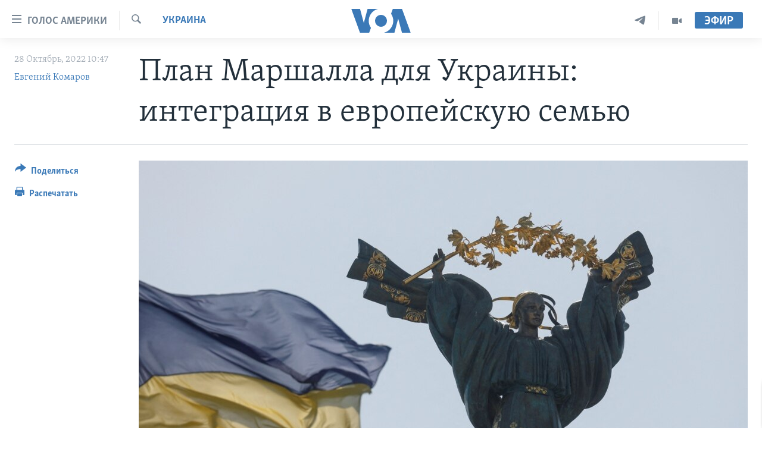

--- FILE ---
content_type: text/html; charset=utf-8
request_url: https://www.golosameriki.com/a/marshall-plan-for-ukraine/6809211.html
body_size: 16566
content:

<!DOCTYPE html>
<html lang="ru" dir="ltr" class="no-js">
<head>
<link href="/Content/responsive/VOA/ru-RU/VOA-ru-RU.css?&amp;av=0.0.0.0&amp;cb=306" rel="stylesheet"/>
<script src="https://tags.golosameriki.com/voa-pangea/prod/utag.sync.js"></script> <script type='text/javascript' src='https://www.youtube.com/iframe_api' async></script>
<script type="text/javascript">
//a general 'js' detection, must be on top level in <head>, due to CSS performance
document.documentElement.className = "js";
var cacheBuster = "306";
var appBaseUrl = "/";
var imgEnhancerBreakpoints = [0, 144, 256, 408, 650, 1023, 1597];
var isLoggingEnabled = false;
var isPreviewPage = false;
var isLivePreviewPage = false;
if (!isPreviewPage) {
window.RFE = window.RFE || {};
window.RFE.cacheEnabledByParam = window.location.href.indexOf('nocache=1') === -1;
const url = new URL(window.location.href);
const params = new URLSearchParams(url.search);
// Remove the 'nocache' parameter
params.delete('nocache');
// Update the URL without the 'nocache' parameter
url.search = params.toString();
window.history.replaceState(null, '', url.toString());
} else {
window.addEventListener('load', function() {
const links = window.document.links;
for (let i = 0; i < links.length; i++) {
links[i].href = '#';
links[i].target = '_self';
}
})
}
var pwaEnabled = false;
var swCacheDisabled;
</script>
<meta charset="utf-8" />
<title>План Маршалла для Украины: интеграция в европейскую семью </title>
<meta name="description" content="Эксперты говорят о послевоенном восстановлении Украины и её грядущем вступлении в Евросоюз " />
<meta name="keywords" content="В мире, Экспертиза, Россия, Украина, Украина, Россия, агрессия, война, восстановление , План Маршалла" />
<meta name="viewport" content="width=device-width, initial-scale=1.0" />
<meta http-equiv="X-UA-Compatible" content="IE=edge" />
<meta name="robots" content="max-image-preview:large"><meta name="yandex-verification" content="3d51d0b3cac2cead" />
<meta name="yandex-verification" content="0d434f2340c607bb" />
<meta property="fb:pages" content="144776752025" />
<meta name="msvalidate.01" content="3286EE554B6F672A6F2E608C02343C0E" />
<script type="text/javascript" src="//script.crazyegg.com/pages/scripts/0026/0255.js" async="async" ></script>
<link href="https://www.golosameriki.com/a/marshall-plan-for-ukraine/6809211.html" rel="canonical" />
<meta name="apple-mobile-web-app-title" content="Голос Америки" />
<meta name="apple-mobile-web-app-status-bar-style" content="black" />
<meta name="apple-itunes-app" content="app-id=1414562683, app-argument=//6809211.ltr" />
<meta content="План Маршалла для Украины: интеграция в европейскую семью " property="og:title" />
<meta content="Эксперты говорят о послевоенном восстановлении Украины и её грядущем вступлении в Евросоюз " property="og:description" />
<meta content="article" property="og:type" />
<meta content="https://www.golosameriki.com/a/marshall-plan-for-ukraine/6809211.html" property="og:url" />
<meta content="ГОЛОС АМЕРИКИ" property="og:site_name" />
<meta content="https://www.facebook.com/golosameriki" property="article:publisher" />
<meta content="https://gdb.voanews.com/03990000-0aff-0242-7ccf-08daac095c16_w1200_h630.jpg" property="og:image" />
<meta content="1200" property="og:image:width" />
<meta content="630" property="og:image:height" />
<meta content="421596527890051" property="fb:app_id" />
<meta content="Евгений Комаров" name="Author" />
<meta content="summary_large_image" name="twitter:card" />
<meta content="@GolosAmeriki" name="twitter:site" />
<meta content="https://gdb.voanews.com/03990000-0aff-0242-7ccf-08daac095c16_w1200_h630.jpg" name="twitter:image" />
<meta content="План Маршалла для Украины: интеграция в европейскую семью " name="twitter:title" />
<meta content="Эксперты говорят о послевоенном восстановлении Украины и её грядущем вступлении в Евросоюз " name="twitter:description" />
<link rel="amphtml" href="https://www.golosameriki.com/amp/marshall-plan-for-ukraine/6809211.html" />
<script type="application/ld+json">{"articleSection":"Украина","isAccessibleForFree":true,"headline":"План Маршалла для Украины: интеграция в европейскую семью ","inLanguage":"ru-RU","keywords":"В мире, Экспертиза, Россия, Украина, Украина, Россия, агрессия, война, восстановление , План Маршалла","author":{"@type":"Person","url":"https://www.golosameriki.com/author/евгений-комаров/rotyo","description":"","image":{"@type":"ImageObject"},"name":"Евгений Комаров"},"datePublished":"2022-10-28 07:47:55Z","dateModified":"2022-10-28 14:10:22Z","publisher":{"logo":{"width":512,"height":220,"@type":"ImageObject","url":"https://www.golosameriki.com/Content/responsive/VOA/ru-RU/img/logo.png"},"@type":"NewsMediaOrganization","url":"https://www.golosameriki.com","sameAs":["https://facebook.com/golosameriki","https://twitter.com/golosameriki","https://www.youtube.com/golosamerikius","https://www.instagram.com/golosameriki/","https://t.me/GolosAmeriki"],"name":"ГОЛОС АМЕРИКИ","alternateName":""},"@context":"https://schema.org","@type":"NewsArticle","mainEntityOfPage":"https://www.golosameriki.com/a/marshall-plan-for-ukraine/6809211.html","url":"https://www.golosameriki.com/a/marshall-plan-for-ukraine/6809211.html","description":"Эксперты говорят о послевоенном восстановлении Украины и её грядущем вступлении в Евросоюз ","image":{"width":1080,"height":608,"@type":"ImageObject","url":"https://gdb.voanews.com/03990000-0aff-0242-7ccf-08daac095c16_w1080_h608.jpg"},"name":"План Маршалла для Украины: интеграция в европейскую семью "}</script>
<script src="/Scripts/responsive/infographics.b?v=dVbZ-Cza7s4UoO3BqYSZdbxQZVF4BOLP5EfYDs4kqEo1&amp;av=0.0.0.0&amp;cb=306"></script>
<script src="/Scripts/responsive/loader.b?v=Q26XNwrL6vJYKjqFQRDnx01Lk2pi1mRsuLEaVKMsvpA1&amp;av=0.0.0.0&amp;cb=306"></script>
<link rel="icon" type="image/svg+xml" href="/Content/responsive/VOA/img/webApp/favicon.svg" />
<link rel="alternate icon" href="/Content/responsive/VOA/img/webApp/favicon.ico" />
<link rel="apple-touch-icon" sizes="152x152" href="/Content/responsive/VOA/img/webApp/ico-152x152.png" />
<link rel="apple-touch-icon" sizes="144x144" href="/Content/responsive/VOA/img/webApp/ico-144x144.png" />
<link rel="apple-touch-icon" sizes="114x114" href="/Content/responsive/VOA/img/webApp/ico-114x114.png" />
<link rel="apple-touch-icon" sizes="72x72" href="/Content/responsive/VOA/img/webApp/ico-72x72.png" />
<link rel="apple-touch-icon-precomposed" href="/Content/responsive/VOA/img/webApp/ico-57x57.png" />
<link rel="icon" sizes="192x192" href="/Content/responsive/VOA/img/webApp/ico-192x192.png" />
<link rel="icon" sizes="128x128" href="/Content/responsive/VOA/img/webApp/ico-128x128.png" />
<meta name="msapplication-TileColor" content="#ffffff" />
<meta name="msapplication-TileImage" content="/Content/responsive/VOA/img/webApp/ico-144x144.png" />
<link rel="alternate" type="application/rss+xml" title="VOA - Top Stories [RSS]" href="/api/" />
<link rel="sitemap" type="application/rss+xml" href="/sitemap.xml" />
</head>
<body class=" nav-no-loaded cc_theme pg-article print-lay-article js-category-to-nav nojs-images ">
<script type="text/javascript" >
var analyticsData = {url:"https://www.golosameriki.com/a/marshall-plan-for-ukraine/6809211.html",property_id:"479",article_uid:"6809211",page_title:"План Маршалла для Украины: интеграция в европейскую семью ",page_type:"article",content_type:"article",subcontent_type:"article",last_modified:"2022-10-28 14:10:22Z",pub_datetime:"2022-10-28 07:47:55Z",pub_year:"2022",pub_month:"10",pub_day:"28",pub_hour:"07",pub_weekday:"Friday",section:"украина",english_section:"topic-of-the-day-ukraine",byline:"Евгений Комаров",categories:"topic-of-the-day-world,ekspertisa,topic-of-the-day-russia,topic-of-the-day-ukraine",tags:"украина; россия; агрессия; война; восстановление ; план маршалла",domain:"www.golosameriki.com",language:"Russian",language_service:"VOA Russian",platform:"web",copied:"no",copied_article:"",copied_title:"",runs_js:"Yes",cms_release:"8.44.0.0.306",enviro_type:"prod",slug:"marshall-plan-for-ukraine",entity:"VOA",short_language_service:"RU",platform_short:"W",page_name:"План Маршалла для Украины: интеграция в европейскую семью "};
</script>
<noscript><iframe src="https://www.googletagmanager.com/ns.html?id=GTM-N8MP7P" height="0" width="0" style="display:none;visibility:hidden"></iframe></noscript><script type="text/javascript" data-cookiecategory="analytics">
var gtmEventObject = Object.assign({}, analyticsData, {event: 'page_meta_ready'});window.dataLayer = window.dataLayer || [];window.dataLayer.push(gtmEventObject);
if (top.location === self.location) { //if not inside of an IFrame
var renderGtm = "true";
if (renderGtm === "true") {
(function(w,d,s,l,i){w[l]=w[l]||[];w[l].push({'gtm.start':new Date().getTime(),event:'gtm.js'});var f=d.getElementsByTagName(s)[0],j=d.createElement(s),dl=l!='dataLayer'?'&l='+l:'';j.async=true;j.src='//www.googletagmanager.com/gtm.js?id='+i+dl;f.parentNode.insertBefore(j,f);})(window,document,'script','dataLayer','GTM-N8MP7P');
}
}
</script>
<!--Analytics tag js version start-->
<script type="text/javascript" data-cookiecategory="analytics">
var utag_data = Object.assign({}, analyticsData, {});
if(typeof(TealiumTagFrom)==='function' && typeof(TealiumTagSearchKeyword)==='function') {
var utag_from=TealiumTagFrom();var utag_searchKeyword=TealiumTagSearchKeyword();
if(utag_searchKeyword!=null && utag_searchKeyword!=='' && utag_data["search_keyword"]==null) utag_data["search_keyword"]=utag_searchKeyword;if(utag_from!=null && utag_from!=='') utag_data["from"]=TealiumTagFrom();}
if(window.top!== window.self&&utag_data.page_type==="snippet"){utag_data.page_type = 'iframe';}
try{if(window.top!==window.self&&window.self.location.hostname===window.top.location.hostname){utag_data.platform = 'self-embed';utag_data.platform_short = 'se';}}catch(e){if(window.top!==window.self&&window.self.location.search.includes("platformType=self-embed")){utag_data.platform = 'cross-promo';utag_data.platform_short = 'cp';}}
(function(a,b,c,d){ a="https://tags.golosameriki.com/voa-pangea/prod/utag.js"; b=document;c="script";d=b.createElement(c);d.src=a;d.type="text/java"+c;d.async=true; a=b.getElementsByTagName(c)[0];a.parentNode.insertBefore(d,a); })();
</script>
<!--Analytics tag js version end-->
<!-- Analytics tag management NoScript -->
<noscript>
<img style="position: absolute; border: none;" src="https://ssc.golosameriki.com/b/ss/bbgprod,bbgentityvoa/1/G.4--NS/1406299631?pageName=voa%3aru%3aw%3aarticle%3a%d0%9f%d0%bb%d0%b0%d0%bd%20%d0%9c%d0%b0%d1%80%d1%88%d0%b0%d0%bb%d0%bb%d0%b0%20%d0%b4%d0%bb%d1%8f%20%d0%a3%d0%ba%d1%80%d0%b0%d0%b8%d0%bd%d1%8b%3a%20%d0%b8%d0%bd%d1%82%d0%b5%d0%b3%d1%80%d0%b0%d1%86%d0%b8%d1%8f%20%d0%b2%20%d0%b5%d0%b2%d1%80%d0%be%d0%bf%d0%b5%d0%b9%d1%81%d0%ba%d1%83%d1%8e%20%d1%81%d0%b5%d0%bc%d1%8c%d1%8e%20&amp;c6=%d0%9f%d0%bb%d0%b0%d0%bd%20%d0%9c%d0%b0%d1%80%d1%88%d0%b0%d0%bb%d0%bb%d0%b0%20%d0%b4%d0%bb%d1%8f%20%d0%a3%d0%ba%d1%80%d0%b0%d0%b8%d0%bd%d1%8b%3a%20%d0%b8%d0%bd%d1%82%d0%b5%d0%b3%d1%80%d0%b0%d1%86%d0%b8%d1%8f%20%d0%b2%20%d0%b5%d0%b2%d1%80%d0%be%d0%bf%d0%b5%d0%b9%d1%81%d0%ba%d1%83%d1%8e%20%d1%81%d0%b5%d0%bc%d1%8c%d1%8e%20&amp;v36=8.44.0.0.306&amp;v6=D=c6&amp;g=https%3a%2f%2fwww.golosameriki.com%2fa%2fmarshall-plan-for-ukraine%2f6809211.html&amp;c1=D=g&amp;v1=D=g&amp;events=event1,event52&amp;c16=voa%20russian&amp;v16=D=c16&amp;c5=topic-of-the-day-ukraine&amp;v5=D=c5&amp;ch=%d0%a3%d0%ba%d1%80%d0%b0%d0%b8%d0%bd%d0%b0&amp;c15=russian&amp;v15=D=c15&amp;c4=article&amp;v4=D=c4&amp;c14=6809211&amp;v14=D=c14&amp;v20=no&amp;c17=web&amp;v17=D=c17&amp;mcorgid=518abc7455e462b97f000101%40adobeorg&amp;server=www.golosameriki.com&amp;pageType=D=c4&amp;ns=bbg&amp;v29=D=server&amp;v25=voa&amp;v30=479&amp;v105=D=User-Agent " alt="analytics" width="1" height="1" /></noscript>
<!-- End of Analytics tag management NoScript -->
<!--*** Accessibility links - For ScreenReaders only ***-->
<section>
<div class="sr-only">
<h2>Линки доступности</h2>
<ul>
<li><a href="#content" data-disable-smooth-scroll="1">Перейти на основной контент</a></li>
<li><a href="#navigation" data-disable-smooth-scroll="1">Перейти к основной навигации</a></li>
<li><a href="#txtHeaderSearch" data-disable-smooth-scroll="1">Перейти в поиск</a></li>
</ul>
</div>
</section>
<div dir="ltr">
<div id="page">
<aside>
<div class="c-lightbox overlay-modal">
<div class="c-lightbox__intro">
<h2 class="c-lightbox__intro-title"></h2>
<button class="btn btn--rounded c-lightbox__btn c-lightbox__intro-next" title="Следующая страница">
<span class="ico ico--rounded ico-chevron-forward"></span>
<span class="sr-only">Следующая страница</span>
</button>
</div>
<div class="c-lightbox__nav">
<button class="btn btn--rounded c-lightbox__btn c-lightbox__btn--close" title="Закрыть">
<span class="ico ico--rounded ico-close"></span>
<span class="sr-only">Закрыть</span>
</button>
<button class="btn btn--rounded c-lightbox__btn c-lightbox__btn--prev" title="Предыдущая страница">
<span class="ico ico--rounded ico-chevron-backward"></span>
<span class="sr-only">Предыдущая страница</span>
</button>
<button class="btn btn--rounded c-lightbox__btn c-lightbox__btn--next" title="Следующая страница">
<span class="ico ico--rounded ico-chevron-forward"></span>
<span class="sr-only">Следующая страница</span>
</button>
</div>
<div class="c-lightbox__content-wrap">
<figure class="c-lightbox__content">
<span class="c-spinner c-spinner--lightbox">
<img src="/Content/responsive/img/player-spinner.png"
alt="please wait"
title="please wait" />
</span>
<div class="c-lightbox__img">
<div class="thumb">
<img src="" alt="" />
</div>
</div>
<figcaption>
<div class="c-lightbox__info c-lightbox__info--foot">
<span class="c-lightbox__counter"></span>
<span class="caption c-lightbox__caption"></span>
</div>
</figcaption>
</figure>
</div>
<div class="hidden">
<div class="content-advisory__box content-advisory__box--lightbox">
<span class="content-advisory__box-text">This image contains sensitive content which some people may find offensive or disturbing.</span>
<button class="btn btn--transparent content-advisory__box-btn m-t-md" value="text" type="button">
<span class="btn__text">
Click to reveal
</span>
</button>
</div>
</div>
</div>
<div class="print-dialogue">
<div class="container">
<h3 class="print-dialogue__title section-head">Настройки версии для печати:</h3>
<div class="print-dialogue__opts">
<ul class="print-dialogue__opt-group">
<li class="form__group form__group--checkbox">
<input class="form__check " id="checkboxImages" name="checkboxImages" type="checkbox" checked="checked" />
<label for="checkboxImages" class="form__label m-t-md">Изображения</label>
</li>
<li class="form__group form__group--checkbox">
<input class="form__check " id="checkboxMultimedia" name="checkboxMultimedia" type="checkbox" checked="checked" />
<label for="checkboxMultimedia" class="form__label m-t-md">Медиа</label>
</li>
</ul>
<ul class="print-dialogue__opt-group">
<li class="form__group form__group--checkbox">
<input class="form__check " id="checkboxEmbedded" name="checkboxEmbedded" type="checkbox" checked="checked" />
<label for="checkboxEmbedded" class="form__label m-t-md">Встроенный контент</label>
</li>
<li class="hidden">
<input class="form__check " id="checkboxComments" name="checkboxComments" type="checkbox" />
<label for="checkboxComments" class="form__label m-t-md">Комментарии</label>
</li>
</ul>
</div>
<div class="print-dialogue__buttons">
<button class="btn btn--secondary close-button" type="button" title="Отменить">
<span class="btn__text ">Отменить</span>
</button>
<button class="btn btn-cust-print m-l-sm" type="button" title="Распечатать">
<span class="btn__text ">Распечатать</span>
</button>
</div>
</div>
</div>
<div class="ctc-message pos-fix">
<div class="ctc-message__inner">Link has been copied to clipboard</div>
</div>
</aside>
<div class="hdr-20 hdr-20--big">
<div class="hdr-20__inner">
<div class="hdr-20__max pos-rel">
<div class="hdr-20__side hdr-20__side--primary d-flex">
<label data-for="main-menu-ctrl" data-switcher-trigger="true" data-switch-target="main-menu-ctrl" class="burger hdr-trigger pos-rel trans-trigger" data-trans-evt="click" data-trans-id="menu">
<span class="ico ico-close hdr-trigger__ico hdr-trigger__ico--close burger__ico burger__ico--close"></span>
<span class="ico ico-menu hdr-trigger__ico hdr-trigger__ico--open burger__ico burger__ico--open"></span>
<span class="burger__label">Голос Америки</span>
</label>
<div class="menu-pnl pos-fix trans-target" data-switch-target="main-menu-ctrl" data-trans-id="menu">
<div class="menu-pnl__inner">
<nav class="main-nav menu-pnl__item menu-pnl__item--first">
<ul class="main-nav__list accordeon" data-analytics-tales="false" data-promo-name="link" data-location-name="nav,secnav">
<li class="main-nav__item">
<a class="main-nav__item-name main-nav__item-name--link" href="/p/5997.html" title="Главное" data-item-name="home" >Главное</a>
</li>
<li class="main-nav__item accordeon__item" data-switch-target="menu-item-659">
<label class="main-nav__item-name main-nav__item-name--label accordeon__control-label" data-switcher-trigger="true" data-for="menu-item-659">
Программы
<span class="ico ico-chevron-down main-nav__chev"></span>
</label>
<div class="main-nav__sub-list">
<a class="main-nav__item-name main-nav__item-name--link main-nav__item-name--sub" href="/p/6330.html" title="Америка" data-item-name="current-time-us" >Америка</a>
<a class="main-nav__item-name main-nav__item-name--link main-nav__item-name--sub" href="/voa60" title="Новости за минуту" data-item-name="programs-video-voa-60" >Новости за минуту</a>
<a class="main-nav__item-name main-nav__item-name--link main-nav__item-name--sub" href="/p/6368.html" title="Итоги" data-item-name="current-time-itogi" >Итоги</a>
<a class="main-nav__item-name main-nav__item-name--link main-nav__item-name--sub" href="/z/7192" title="Почему это важно?" data-item-name="why-it-matters" >Почему это важно?</a>
<a class="main-nav__item-name main-nav__item-name--link main-nav__item-name--sub" href="/p/8301.html" title="Дискуссия VOA" data-item-name="discussion-voa" >Дискуссия VOA</a>
<a class="main-nav__item-name main-nav__item-name--link main-nav__item-name--sub" href="/p/7039.html" title="Детали" data-item-name="detali" >Детали</a>
<a class="main-nav__item-name main-nav__item-name--link main-nav__item-name--sub" href="/p/7040.html" title="Нью-Йорк New York" data-item-name="new-york-new-york" >Нью-Йорк New York</a>
<a class="main-nav__item-name main-nav__item-name--link main-nav__item-name--sub" href="/america-big-road-trip" title="Америка. Большое путешествие" data-item-name="america_big_travel" >Америка. Большое путешествие</a>
</div>
</li>
<li class="main-nav__item accordeon__item" data-switch-target="menu-item-1894">
<label class="main-nav__item-name main-nav__item-name--label accordeon__control-label" data-switcher-trigger="true" data-for="menu-item-1894">
Проекты
<span class="ico ico-chevron-down main-nav__chev"></span>
</label>
<div class="main-nav__sub-list">
<a class="main-nav__item-name main-nav__item-name--link main-nav__item-name--sub" href="/learning-english" title="Учим английский" data-item-name="english-lessons-russian-subtitles" >Учим английский</a>
<a class="main-nav__item-name main-nav__item-name--link main-nav__item-name--sub" href="/z/5296" title="Наша американская история" data-item-name="our-american-story" >Наша американская история</a>
<a class="main-nav__item-name main-nav__item-name--link main-nav__item-name--sub" href="/z/5862" title="А как в Америке?" data-item-name="how-its-done-in-america" >А как в Америке?</a>
<a class="main-nav__item-name main-nav__item-name--link main-nav__item-name--sub" href="/artifacts" title="Артефакты" data-item-name="artefacts" >Артефакты</a>
<a class="main-nav__item-name main-nav__item-name--link main-nav__item-name--sub" href="/z/5869" title="Американские городки" data-item-name="small-town-america" >Американские городки</a>
<a class="main-nav__item-name main-nav__item-name--link main-nav__item-name--sub" href="/test" title="Тесты" data-item-name="quiz" >Тесты</a>
</div>
</li>
<li class="main-nav__item">
<a class="main-nav__item-name main-nav__item-name--link" href="/p/6172.html" title="Экспертиза" data-item-name="ekspertiza" >Экспертиза</a>
</li>
<li class="main-nav__item">
<a class="main-nav__item-name main-nav__item-name--link" href="/p/5887.html" title="Интервью" data-item-name="interview-responsive" >Интервью</a>
</li>
<li class="main-nav__item">
<a class="main-nav__item-name main-nav__item-name--link" href="/p/8408.html" title="ФАКТЫ ПРОТИВ ФЕЙКОВ" data-item-name="facts-vs-fakes" >ФАКТЫ ПРОТИВ ФЕЙКОВ</a>
</li>
<li class="main-nav__item">
<a class="main-nav__item-name main-nav__item-name--link" href="/press-freedom" title="ЗА СВОБОДУ ПРЕССЫ" data-item-name="press-freedom" >ЗА СВОБОДУ ПРЕССЫ</a>
</li>
<li class="main-nav__item">
<a class="main-nav__item-name main-nav__item-name--link" href="/learning-english" title="Учим английский" data-item-name="english-lessons-russian-subtitles" >Учим английский</a>
</li>
<li class="main-nav__item">
<a class="main-nav__item-name main-nav__item-name--link" href="/video" title="Видео" data-item-name="video-media" >Видео</a>
</li>
<li class="main-nav__item">
<a class="main-nav__item-name main-nav__item-name--link" href="/subscribe.html" title="Подписка на новости" >Подписка на новости</a>
</li>
</ul>
</nav>
<div class="menu-pnl__item">
<a href="https://learningenglish.voanews.com/" class="menu-pnl__item-link" alt="Learning English">Learning English</a>
</div>
<div class="menu-pnl__item menu-pnl__item--social">
<h5 class="menu-pnl__sub-head">Социальные сети</h5>
<a href="https://facebook.com/golosameriki" title="Следите за нами на Facebook" data-analytics-text="follow_on_facebook" class="btn btn--rounded btn--social-inverted menu-pnl__btn js-social-btn btn-facebook" target="_blank" rel="noopener">
<span class="ico ico-facebook-alt ico--rounded"></span>
</a>
<a href="https://twitter.com/golosameriki" title="Следите за нами на Twitter" data-analytics-text="follow_on_twitter" class="btn btn--rounded btn--social-inverted menu-pnl__btn js-social-btn btn-twitter" target="_blank" rel="noopener">
<span class="ico ico-twitter ico--rounded"></span>
</a>
<a href="https://www.youtube.com/golosamerikius" title="Канал на Youtube" data-analytics-text="follow_on_youtube" class="btn btn--rounded btn--social-inverted menu-pnl__btn js-social-btn btn-youtube" target="_blank" rel="noopener">
<span class="ico ico-youtube ico--rounded"></span>
</a>
<a href="https://t.me/GolosAmeriki" title="Следите за нами в Telegram" data-analytics-text="follow_on_telegram" class="btn btn--rounded btn--social-inverted menu-pnl__btn js-social-btn btn-telegram" target="_blank" rel="noopener">
<span class="ico ico-telegram ico--rounded"></span>
</a>
<a href="https://www.instagram.com/golosameriki/" title="Подпишитесь на нас в Instagram" data-analytics-text="follow_on_instagram" class="btn btn--rounded btn--social-inverted menu-pnl__btn js-social-btn btn-instagram" target="_blank" rel="noopener">
<span class="ico ico-instagram ico--rounded"></span>
</a>
</div>
<div class="menu-pnl__item">
<a href="/navigation/allsites" class="menu-pnl__item-link">
<span class="ico ico-languages "></span>
Языки
</a>
</div>
</div>
</div>
<label data-for="top-search-ctrl" data-switcher-trigger="true" data-switch-target="top-search-ctrl" class="top-srch-trigger hdr-trigger">
<span class="ico ico-close hdr-trigger__ico hdr-trigger__ico--close top-srch-trigger__ico top-srch-trigger__ico--close"></span>
<span class="ico ico-search hdr-trigger__ico hdr-trigger__ico--open top-srch-trigger__ico top-srch-trigger__ico--open"></span>
</label>
<div class="srch-top srch-top--in-header" data-switch-target="top-search-ctrl">
<div class="container">
<form action="/s" class="srch-top__form srch-top__form--in-header" id="form-topSearchHeader" method="get" role="search"><label for="txtHeaderSearch" class="sr-only">Поиск</label>
<input type="text" id="txtHeaderSearch" name="k" placeholder="искать текст ..." accesskey="s" value="" class="srch-top__input analyticstag-event" onkeydown="if (event.keyCode === 13) { FireAnalyticsTagEventOnSearch('search', $dom.get('#txtHeaderSearch')[0].value) }" />
<button title="Поиск" type="submit" class="btn btn--top-srch analyticstag-event" onclick="FireAnalyticsTagEventOnSearch('search', $dom.get('#txtHeaderSearch')[0].value) ">
<span class="ico ico-search"></span>
</button></form>
</div>
</div>
<a href="/" class="main-logo-link">
<img src="/Content/responsive/VOA/ru-RU/img/logo-compact.svg" class="main-logo main-logo--comp" alt="site logo">
<img src="/Content/responsive/VOA/ru-RU/img/logo.svg" class="main-logo main-logo--big" alt="site logo">
</a>
</div>
<div class="hdr-20__side hdr-20__side--secondary d-flex">
<a href="/p/6338.html" title="Программы" class="hdr-20__secondary-item" data-item-name="video">
<span class="ico ico-video hdr-20__secondary-icon"></span>
</a>
<a href="https://t.me/GolosAmeriki" title="Telegram" class="hdr-20__secondary-item" data-item-name="custom1">
<span class="ico-custom ico-custom--1 hdr-20__secondary-icon"></span>
</a>
<a href="/s" title="Поиск" class="hdr-20__secondary-item hdr-20__secondary-item--search" data-item-name="search">
<span class="ico ico-search hdr-20__secondary-icon hdr-20__secondary-icon--search"></span>
</a>
<div class="hdr-20__secondary-item live-b-drop">
<div class="live-b-drop__off">
<a href="/live" class="live-b-drop__link" title="Эфир" data-item-name="live">
<span class="badge badge--live-btn badge--live-btn-off">
Эфир
</span>
</a>
</div>
<div class="live-b-drop__on hidden">
<label data-for="live-ctrl" data-switcher-trigger="true" data-switch-target="live-ctrl" class="live-b-drop__label pos-rel">
<span class="badge badge--live badge--live-btn">
Эфир
</span>
<span class="ico ico-close live-b-drop__label-ico live-b-drop__label-ico--close"></span>
</label>
<div class="live-b-drop__panel" id="targetLivePanelDiv" data-switch-target="live-ctrl"></div>
</div>
</div>
<div class="srch-bottom">
<form action="/s" class="srch-bottom__form d-flex" id="form-bottomSearch" method="get" role="search"><label for="txtSearch" class="sr-only">Поиск</label>
<input type="search" id="txtSearch" name="k" placeholder="искать текст ..." accesskey="s" value="" class="srch-bottom__input analyticstag-event" onkeydown="if (event.keyCode === 13) { FireAnalyticsTagEventOnSearch('search', $dom.get('#txtSearch')[0].value) }" />
<button title="Поиск" type="submit" class="btn btn--bottom-srch analyticstag-event" onclick="FireAnalyticsTagEventOnSearch('search', $dom.get('#txtSearch')[0].value) ">
<span class="ico ico-search"></span>
</button></form>
</div>
</div>
<img src="/Content/responsive/VOA/ru-RU/img/logo-print.gif" class="logo-print" alt="site logo">
<img src="/Content/responsive/VOA/ru-RU/img/logo-print_color.png" class="logo-print logo-print--color" alt="site logo">
</div>
</div>
</div>
<script>
if (document.body.className.indexOf('pg-home') > -1) {
var nav2In = document.querySelector('.hdr-20__inner');
var nav2Sec = document.querySelector('.hdr-20__side--secondary');
var secStyle = window.getComputedStyle(nav2Sec);
if (nav2In && window.pageYOffset < 150 && secStyle['position'] !== 'fixed') {
nav2In.classList.add('hdr-20__inner--big')
}
}
</script>
<div class="c-hlights c-hlights--breaking c-hlights--no-item" data-hlight-display="mobile,desktop">
<div class="c-hlights__wrap container p-0">
<div class="c-hlights__nav">
<a role="button" href="#" title="Предыдущая страница">
<span class="ico ico-chevron-backward m-0"></span>
<span class="sr-only">Предыдущая страница</span>
</a>
<a role="button" href="#" title="Следующая страница">
<span class="ico ico-chevron-forward m-0"></span>
<span class="sr-only">Следующая страница</span>
</a>
</div>
<span class="c-hlights__label">
<span class="">Срочно</span>
<span class="switcher-trigger">
<label data-for="more-less-1" data-switcher-trigger="true" class="switcher-trigger__label switcher-trigger__label--more p-b-0" title="Показать ещё">
<span class="ico ico-chevron-down"></span>
</label>
<label data-for="more-less-1" data-switcher-trigger="true" class="switcher-trigger__label switcher-trigger__label--less p-b-0" title="Скрыть">
<span class="ico ico-chevron-up"></span>
</label>
</span>
</span>
<ul class="c-hlights__items switcher-target" data-switch-target="more-less-1">
</ul>
</div>
</div> <div id="content">
<main class="container">
<div class="hdr-container">
<div class="row">
<div class="col-category col-xs-12 col-md-2 pull-left"> <div class="category js-category">
<a class="" href="/ukraine">Украина</a> </div>
</div><div class="col-title col-xs-12 col-md-10 pull-right"> <h1 class="title pg-title">
План Маршалла для Украины: интеграция в европейскую семью
</h1>
</div><div class="col-publishing-details col-xs-12 col-sm-12 col-md-2 pull-left"> <div class="publishing-details ">
<div class="published">
<span class="date" >
<time pubdate="pubdate" datetime="2022-10-28T10:47:55+03:00">
28 Октябрь, 2022 10:47
</time>
</span>
</div>
<div class="links">
<ul class="links__list links__list--column">
<li class="links__item">
<a class="links__item-link" href="/author/евгений-комаров/rotyo" title="Евгений Комаров">Евгений Комаров</a>
</li>
</ul>
</div>
</div>
</div><div class="col-lg-12 separator"> <div class="separator">
<hr class="title-line" />
</div>
</div><div class="col-multimedia col-xs-12 col-md-10 pull-right"> <div class="cover-media">
<figure class="media-image js-media-expand">
<div class="img-wrap">
<div class="thumb thumb16_9">
<img src="https://gdb.voanews.com/03990000-0aff-0242-7ccf-08daac095c16_w250_r1_s.jpg" alt="" />
</div>
</div>
</figure>
</div>
</div><div class="col-xs-12 col-md-2 pull-left article-share pos-rel"> <div class="share--box">
<div class="sticky-share-container" style="display:none">
<div class="container">
<a href="https://www.golosameriki.com" id="logo-sticky-share">&nbsp;</a>
<div class="pg-title pg-title--sticky-share">
План Маршалла для Украины: интеграция в европейскую семью
</div>
<div class="sticked-nav-actions">
<!--This part is for sticky navigation display-->
<p class="buttons link-content-sharing p-0 ">
<button class="btn btn--link btn-content-sharing p-t-0 " id="btnContentSharing" value="text" role="Button" type="" title="Варианты поделиться">
<span class="ico ico-share ico--l"></span>
<span class="btn__text ">
Поделиться
</span>
</button>
</p>
<aside class="content-sharing js-content-sharing js-content-sharing--apply-sticky content-sharing--sticky"
role="complementary"
data-share-url="https://www.golosameriki.com/a/marshall-plan-for-ukraine/6809211.html" data-share-title="План Маршалла для Украины: интеграция в европейскую семью " data-share-text="Эксперты говорят о послевоенном восстановлении Украины и её грядущем вступлении в Евросоюз ">
<div class="content-sharing__popover">
<h6 class="content-sharing__title">Поделиться</h6>
<button href="#close" id="btnCloseSharing" class="btn btn--text-like content-sharing__close-btn">
<span class="ico ico-close ico--l"></span>
</button>
<ul class="content-sharing__list">
<li class="content-sharing__item">
<div class="ctc ">
<input type="text" class="ctc__input" readonly="readonly">
<a href="" js-href="https://www.golosameriki.com/a/marshall-plan-for-ukraine/6809211.html" class="content-sharing__link ctc__button">
<span class="ico ico-copy-link ico--rounded ico--s"></span>
<span class="content-sharing__link-text">Copy link</span>
</a>
</div>
</li>
<li class="content-sharing__item">
<a href="https://facebook.com/sharer.php?u=https%3a%2f%2fwww.golosameriki.com%2fa%2fmarshall-plan-for-ukraine%2f6809211.html"
data-analytics-text="share_on_facebook"
title="Facebook" target="_blank"
class="content-sharing__link js-social-btn">
<span class="ico ico-facebook ico--rounded ico--s"></span>
<span class="content-sharing__link-text">Facebook</span>
</a>
</li>
<li class="content-sharing__item">
<a href="https://twitter.com/share?url=https%3a%2f%2fwww.golosameriki.com%2fa%2fmarshall-plan-for-ukraine%2f6809211.html&amp;text=%d0%9f%d0%bb%d0%b0%d0%bd+%d0%9c%d0%b0%d1%80%d1%88%d0%b0%d0%bb%d0%bb%d0%b0+%d0%b4%d0%bb%d1%8f+%d0%a3%d0%ba%d1%80%d0%b0%d0%b8%d0%bd%d1%8b%3a+%d0%b8%d0%bd%d1%82%d0%b5%d0%b3%d1%80%d0%b0%d1%86%d0%b8%d1%8f+%d0%b2+%d0%b5%d0%b2%d1%80%d0%be%d0%bf%d0%b5%d0%b9%d1%81%d0%ba%d1%83%d1%8e+%d1%81%d0%b5%d0%bc%d1%8c%d1%8e+"
data-analytics-text="share_on_twitter"
title="Twitter" target="_blank"
class="content-sharing__link js-social-btn">
<span class="ico ico-twitter ico--rounded ico--s"></span>
<span class="content-sharing__link-text">Twitter</span>
</a>
</li>
<li class="content-sharing__item">
<a href="https://telegram.me/share/url?url=https%3a%2f%2fwww.golosameriki.com%2fa%2fmarshall-plan-for-ukraine%2f6809211.html"
data-analytics-text="share_on_telegram"
title="Telegram" target="_blank"
class="content-sharing__link js-social-btn">
<span class="ico ico-telegram ico--rounded ico--s"></span>
<span class="content-sharing__link-text">Telegram</span>
</a>
</li>
<li class="content-sharing__item">
<a href="mailto:?body=https%3a%2f%2fwww.golosameriki.com%2fa%2fmarshall-plan-for-ukraine%2f6809211.html&amp;subject=План Маршалла для Украины: интеграция в европейскую семью "
title="Email"
class="content-sharing__link ">
<span class="ico ico-email ico--rounded ico--s"></span>
<span class="content-sharing__link-text">Email</span>
</a>
</li>
</ul>
</div>
</aside>
</div>
</div>
</div>
<div class="links">
<p class="buttons link-content-sharing p-0 ">
<button class="btn btn--link btn-content-sharing p-t-0 " id="btnContentSharing" value="text" role="Button" type="" title="Варианты поделиться">
<span class="ico ico-share ico--l"></span>
<span class="btn__text ">
Поделиться
</span>
</button>
</p>
<aside class="content-sharing js-content-sharing " role="complementary"
data-share-url="https://www.golosameriki.com/a/marshall-plan-for-ukraine/6809211.html" data-share-title="План Маршалла для Украины: интеграция в европейскую семью " data-share-text="Эксперты говорят о послевоенном восстановлении Украины и её грядущем вступлении в Евросоюз ">
<div class="content-sharing__popover">
<h6 class="content-sharing__title">Поделиться</h6>
<button href="#close" id="btnCloseSharing" class="btn btn--text-like content-sharing__close-btn">
<span class="ico ico-close ico--l"></span>
</button>
<ul class="content-sharing__list">
<li class="content-sharing__item">
<div class="ctc ">
<input type="text" class="ctc__input" readonly="readonly">
<a href="" js-href="https://www.golosameriki.com/a/marshall-plan-for-ukraine/6809211.html" class="content-sharing__link ctc__button">
<span class="ico ico-copy-link ico--rounded ico--l"></span>
<span class="content-sharing__link-text">Copy link</span>
</a>
</div>
</li>
<li class="content-sharing__item">
<a href="https://facebook.com/sharer.php?u=https%3a%2f%2fwww.golosameriki.com%2fa%2fmarshall-plan-for-ukraine%2f6809211.html"
data-analytics-text="share_on_facebook"
title="Facebook" target="_blank"
class="content-sharing__link js-social-btn">
<span class="ico ico-facebook ico--rounded ico--l"></span>
<span class="content-sharing__link-text">Facebook</span>
</a>
</li>
<li class="content-sharing__item">
<a href="https://twitter.com/share?url=https%3a%2f%2fwww.golosameriki.com%2fa%2fmarshall-plan-for-ukraine%2f6809211.html&amp;text=%d0%9f%d0%bb%d0%b0%d0%bd+%d0%9c%d0%b0%d1%80%d1%88%d0%b0%d0%bb%d0%bb%d0%b0+%d0%b4%d0%bb%d1%8f+%d0%a3%d0%ba%d1%80%d0%b0%d0%b8%d0%bd%d1%8b%3a+%d0%b8%d0%bd%d1%82%d0%b5%d0%b3%d1%80%d0%b0%d1%86%d0%b8%d1%8f+%d0%b2+%d0%b5%d0%b2%d1%80%d0%be%d0%bf%d0%b5%d0%b9%d1%81%d0%ba%d1%83%d1%8e+%d1%81%d0%b5%d0%bc%d1%8c%d1%8e+"
data-analytics-text="share_on_twitter"
title="Twitter" target="_blank"
class="content-sharing__link js-social-btn">
<span class="ico ico-twitter ico--rounded ico--l"></span>
<span class="content-sharing__link-text">Twitter</span>
</a>
</li>
<li class="content-sharing__item">
<a href="https://telegram.me/share/url?url=https%3a%2f%2fwww.golosameriki.com%2fa%2fmarshall-plan-for-ukraine%2f6809211.html"
data-analytics-text="share_on_telegram"
title="Telegram" target="_blank"
class="content-sharing__link js-social-btn">
<span class="ico ico-telegram ico--rounded ico--l"></span>
<span class="content-sharing__link-text">Telegram</span>
</a>
</li>
<li class="content-sharing__item">
<a href="mailto:?body=https%3a%2f%2fwww.golosameriki.com%2fa%2fmarshall-plan-for-ukraine%2f6809211.html&amp;subject=План Маршалла для Украины: интеграция в европейскую семью "
title="Email"
class="content-sharing__link ">
<span class="ico ico-email ico--rounded ico--l"></span>
<span class="content-sharing__link-text">Email</span>
</a>
</li>
</ul>
</div>
</aside>
<p class="link-print visible-md visible-lg buttons p-0">
<button class="btn btn--link btn-print p-t-0" onclick="if (typeof FireAnalyticsTagEvent === 'function') {FireAnalyticsTagEvent({ on_page_event: 'print_story' });}return false" title="(CTRL+P)">
<span class="ico ico-print"></span>
<span class="btn__text">Распечатать</span>
</button>
</p>
</div>
</div>
</div>
</div>
</div>
<div class="body-container">
<div class="row">
<div class="col-xs-12 col-sm-12 col-md-10 col-lg-10 pull-right">
<div class="row">
<div class="col-xs-12 col-sm-12 col-md-8 col-lg-8 pull-left bottom-offset content-offset">
<div class="intro intro--bold" >
<p >Эксперты говорят о послевоенном восстановлении Украины и её грядущем вступлении в Евросоюз </p>
</div>
<div id="article-content" class="content-floated-wrap fb-quotable">
<div class="wsw">
<p>«Мы вместе работаем над четким планом финансирования послевоенного восстановления Украины. Но не меньшее политическое значение имеет наша приверженность сближению Украины с Европейским Союзом, – цели, которую сформулировала Украина и которую поддерживает ЕС», – говорит <strong>Даниэла Шварцер</strong> (Daniela Schwarzer), исполнительный директор по Европе и Центральной Азии фонда «Открытое общество» (Open Society Foundations).</p>
<p>Фонд «Открытое общество» и Германский фонд Маршалла (German Marshall Fund) провели 26 октября в Берлине конференцию на тему «Реконструкция и восстановление Украины: современный и всеобъемлющий план Маршалла для продвижения вперед» (Ukraine's Reconstruction and Recovery: A Modern and Inclusive Marshall Plan for the Way Forward).</p>
<p>Лейтмотивом дискуссии стало обсуждение интеграции Украины в существующую европейскую структуру. «За последние восемь лет в Украине были предприняты огромные усилия по проведению реформ, и страна действительно преобразилась, – говорит <strong>Катарина Матернова</strong> (Katarína Mathernová), заместитель генерального директора Европейской комиссии по политике добрососедства и расширению, (Deputy Director-General for Neighbourhood Policy and Enlargement Negotiations, European Commission). – Сегодня Украина – это совсем другая страна, чем та, что была в конце правления Януковича».</p>
<p>«Революция достоинства, &quot;оранжевая революция&quot; – показали неожиданную зрелость и силу гражданского общества в Украине, особенно по сравнению с её соседом Россий. Катарина Матернова, уроженка соседней Словакии, считает, что «неотъемлемой частью быстрой трансформации страны за восемь лет стало именно гражданское общество».</p>
<p>«История Украины – это история сильного гражданского общества, неправительственных организаций, народной демократии и – слабых государственных институтов, – продолжает европейский эксперт. – Вот почему неожиданная стойкость институтов власти и сила государства, которые мы все увидели в Украине во время войны, положительно удивили мир. Украинское государство остро нуждалось в реформировании и дальнейшем строительстве. Но во время войны оно вдруг достигло совершеннолетия». Видимо, это один из тех факторов, которые остались абсолютно недооценёнными агрессором при планировании своего вторжения, а с другой стороны – фактором, позволившим Украине переломить ситуацию в войне.</p>
<p>Говоря об экономической помощи, Катарина Матернова подчёркивает: «Мы должны не финансировать Украину, а инвестировать в неё». Она подчеркнула, что проект послевоенного восстановления Украины радикально отличается от всех похожих проектов помощи мирового сообщества в последние десятилетия: «Это будет первая реконструкция со времен Второй мировой войны в промышленно развитой стране, где нормально работает своё правительство, где сильно гражданское общество. «Давайте помнить, – говорит она, – что украинское правительство работает не только на центральном уровне». В Украине нет ни одного сбежавшего мэра города. В Украина функционирует и национальное правительство, и субнациональный уровень, и гражданское общество. И это делает восстановление совершенно иным, чем оно могло бы быть или было в Афганистане или Ираке. Сами украинцы сегодня лучше всех знают, как им оправиться от ужаса войны».</p>
<p>Эта черта сближает план восстановления Украины с Планом Маршалла, которому в этом году исполнилось 75 лет. В своё время он стал самой знаменитой в истории программой экономической помощи, название которой известно широкой публике.</p>
<p>Целями Плана Маршалла были не только восстановление разрушенных войной регионов, но и устранение торговых барьеров, модернизация промышленности, повышение благосостояния Европы и предотвращение распространения коммунизма. То есть инфраструктурные и даже политические цели – что тоже роднит его с нынешней ситуацией в Украине.</p>
<p>К концу Второй мировой войны в Западной Европе было разрушено 5 миллионов жилых домов, скопилось 12 миллионов беженцев. Сегодня, как напоминали участники дискуссии в Берлине, Украина теряет 37% ВВП, 30% энергетической инфраструктуры.</p>
<p>Оригинальный план Маршалла (официально назывался Программа восстановления Европы – Marshall Plan; The European Recovery Program, ERP), получивший имя в честь госсекретаря США Джорджа Маршалла (George Marshall, 1880–1959), который и анонсировал его во время президентства Гарри Трумэна – предусматривал предоставление Европе со стороны США помощи на гигантскую сумму в 13.325 миллиардов долларов (сегодняшний эквивалент – примерно 169.5 миллиардов). При этом почти 90% – безвозмездно. Однако эта сумма была распределена между 18 странами, включая и бывших противников (например, Западная Германия получила 12% средств). Сегодня же речь идет лишь об Украине. Поэтому, например, общий объём европейских обязательств помощи в 18 миллиардов – не кажется несоразмерным.</p>
<p>Ещё одна интересная особенность: в своё время помощь в рамках Плана Маршалла была предложена Соединенными Штатами и СССР. Представители администрации Трумэна встречались с Вячеславом Молотовым, чтобы составить совместный отчет о промышленных предприятиях, товарах и инфраструктуре Германии, вывезенных СССР из оккупационной зоны. Молотов данные не предоставил. После шести недель переговоров советская делегация отклонила все американские предложения и даже отказалась включить в план помощи советскую оккупационную зону Германии, как и другие страны: Польшу, Румынию...</p>
<p>Сегодня ситуация с Россией диаметрально иная. Говоря об источниках финансирования помощи Украине, Даниэла Шварцер подчеркнула необходимость использования для восстановления Украины «арестованных российских активов»: «Это остается важным не только для Европейского Союза: это задача трансатлантического сообщества выработать механизм использования активов, подпадающих под санкции».</p>
<p>Томас Кляйне-Брокхофф (Thomas Kleine-Brockhoff), вице-президент Германского фонда Маршалла и директор его берлинского отделения, пока не очень оптимистичен в отношении арестованных российских активов: «Мы с осторожностью относимся к реалистичности этого пути: российские активы не станут немедленным решением наших проблем с финансированием. В международной финансовой системе кроме политический воли существует принцип верховенство права. Думаю, такие решения будут особенно трудны в Соединенных Штатах, потому что надо очень осторожно создавать подобные прецеденты, которые могут подорвать доверие к доллару. Поэтому использование арестованных российских активов вызывает большую озабоченность не только у законодателей и юристов, но и у финансового сообщества в странах Запада. Вряд ли это будет немедленным решением», – заключает Томас Кляйне-Брокхофф.</p>
<p>Александра Бетлий, ведущий научный сотрудник киевского Института экономических исследований и политического консалтинга, напоминает: «В настоящее время налоговые поступления в Украине покрывают только половину того, что нам нужно для финансирования – только приоритетные расходы правительства. А почти 50% расходов бюджета – это военные расходы. Часть бюджетных расходов помогают покрывать наши международные партнеры – в первую очередь США. Международная помощь нам нужна главным образом на выплату социальных платежей и пенсий. К сожалению, график поступления такой помощи не всегда прогнозируем».</p>
<p>Государственный приоритет в выплате пенсий и социальных пособий привёл, по словам Александры Бетлий, к тому, что согласно опросам, предприятия лёгкой промышленности, компании поставляющие товары и услуги для внутреннего рынка, в большей степени сохранили работоспособность – благодаря сохранённому спросу на их услуги. Таким образом, социальная ориентация финансовой политики привела к определённым структурным результатам.</p>
<p>Для своего времени План Маршалла стал знаком нового мышления: он «требовал снижения межгосударственных барьеров и отмены многих устаревших нормативных актов, а также поощрения повышения производительности, внедрения современных бизнес-процедур. Сегодня Александра Бетлий также связывает успешность восстановления украинской экономики со структурной оптимизацией, особенно с «продолжением децентрализации».</p>
<p>«Нам важно обеспечить, чтобы наши местные органы власти обладали сильным потенциалом, – говорит эксперт. – Чтобы имели возможность работать с частным бизнесом в других странах, с международными инвесторами. Для этого среди прочего нужно продолжать и, наконец, завершить судебную реформу, дабы антикоррупционные институты начали быстрее работать. Частные иностранные инвестиции придут в Украину только в этом случае. Тогда мы также сможем рассчитывать на страховые компании, которые помогут взять на себя риски бизнеса в военное время, чтобы выполнить требования Всемирного банка».</p>
<p>Впрочем, пока военные действия со стороны России продолжаются, «лучшей финансовой инвестицией в Украину, если вы хотите потратить деньги эффективно – являются вложения в оружие для Украины», – афористично заметил Томас Кляйне-Брокхофф.</p>
</div>
<ul>
</ul>
</div>
</div>
<div class="col-xs-12 col-sm-12 col-md-4 col-lg-4 pull-left design-top-offset"> <div class="media-block-wrap">
<h2 class="section-head">Читайте также</h2>
<div class="row">
<ul>
<li class="col-xs-12 col-sm-6 col-md-12 col-lg-12 mb-grid">
<div class="media-block ">
<a href="/a/pentagon-to-unveil-/6809207.html" class="img-wrap img-wrap--t-spac img-wrap--size-4 img-wrap--float" title="Пентагон отправит Украине новый пакет помощи стоимостью 275 миллионов долларов">
<div class="thumb thumb16_9">
<noscript class="nojs-img">
<img src="https://gdb.voanews.com/e51c8e03-a41f-418e-a711-3848b8d3e3d9_cx0_cy6_cw0_w100_r1.jpg" alt="Пентагон отправит Украине новый пакет помощи стоимостью 275 миллионов долларов" />
</noscript>
<img data-src="https://gdb.voanews.com/e51c8e03-a41f-418e-a711-3848b8d3e3d9_cx0_cy6_cw0_w33_r1.jpg" src="" alt="Пентагон отправит Украине новый пакет помощи стоимостью 275 миллионов долларов" class=""/>
</div>
</a>
<div class="media-block__content media-block__content--h">
<a href="/a/pentagon-to-unveil-/6809207.html">
<h4 class="media-block__title media-block__title--size-4" title="Пентагон отправит Украине новый пакет помощи стоимостью 275 миллионов долларов">
Пентагон отправит Украине новый пакет помощи стоимостью 275 миллионов долларов
</h4>
</a>
</div>
</div>
</li>
<li class="col-xs-12 col-sm-6 col-md-12 col-lg-12 mb-grid">
<div class="media-block ">
<a href="/a/sevastopol-power-plant/6809196.html" class="img-wrap img-wrap--t-spac img-wrap--size-4 img-wrap--float" title="Электростанция под Севастополем подверглась удару беспилотника">
<div class="thumb thumb16_9">
<noscript class="nojs-img">
<img src="https://gdb.voanews.com/15d407d0-2636-40fa-a079-b9285cd04306_w100_r1.jpg" alt="Электростанция под Севастополем подверглась удару беспилотника" />
</noscript>
<img data-src="https://gdb.voanews.com/15d407d0-2636-40fa-a079-b9285cd04306_w33_r1.jpg" src="" alt="Электростанция под Севастополем подверглась удару беспилотника" class=""/>
</div>
</a>
<div class="media-block__content media-block__content--h">
<a href="/a/sevastopol-power-plant/6809196.html">
<h4 class="media-block__title media-block__title--size-4" title="Электростанция под Севастополем подверглась удару беспилотника">
Электростанция под Севастополем подверглась удару беспилотника
</h4>
</a>
</div>
</div>
</li>
<li class="col-xs-12 col-sm-6 col-md-12 col-lg-12 mb-grid">
<div class="media-block ">
<a href="/a/china-remains-top-threat/6809194.html" class="img-wrap img-wrap--t-spac img-wrap--size-4 img-wrap--float" title="Россия названа &#171;острой&#187; угрозой в Стратегии национальной обороны США ">
<div class="thumb thumb16_9">
<noscript class="nojs-img">
<img src="https://gdb.voanews.com/03990000-0aff-0242-001b-08dab85d6a7a_w100_r1.jpg" alt="Россия названа &#171;острой&#187; угрозой в Стратегии национальной обороны США " />
</noscript>
<img data-src="https://gdb.voanews.com/03990000-0aff-0242-001b-08dab85d6a7a_w33_r1.jpg" src="" alt="Россия названа &#171;острой&#187; угрозой в Стратегии национальной обороны США " class=""/>
</div>
</a>
<div class="media-block__content media-block__content--h">
<a href="/a/china-remains-top-threat/6809194.html">
<h4 class="media-block__title media-block__title--size-4" title="Россия названа &#171;острой&#187; угрозой в Стратегии национальной обороны США ">
Россия названа &#171;острой&#187; угрозой в Стратегии национальной обороны США
</h4>
</a>
</div>
</div>
</li>
<li class="col-xs-12 col-sm-6 col-md-12 col-lg-12 mb-grid">
<div class="media-block ">
<a href="/a/us-to-hold-russia-accountable-if-satellites-attacked/6808623.html" class="img-wrap img-wrap--t-spac img-wrap--size-4 img-wrap--float" title="США привлекут Россию к ответственности в случае атаки на коммерческие спутники">
<div class="thumb thumb16_9">
<noscript class="nojs-img">
<img src="https://gdb.voanews.com/e1cab17c-61f1-425a-802d-3a08ad023ed5_w100_r1.jpg" alt="США привлекут Россию к ответственности в случае атаки на коммерческие спутники" />
</noscript>
<img data-src="https://gdb.voanews.com/e1cab17c-61f1-425a-802d-3a08ad023ed5_w33_r1.jpg" src="" alt="США привлекут Россию к ответственности в случае атаки на коммерческие спутники" class=""/>
</div>
</a>
<div class="media-block__content media-block__content--h">
<a href="/a/us-to-hold-russia-accountable-if-satellites-attacked/6808623.html">
<h4 class="media-block__title media-block__title--size-4" title="США привлекут Россию к ответственности в случае атаки на коммерческие спутники">
США привлекут Россию к ответственности в случае атаки на коммерческие спутники
</h4>
</a>
</div>
</div>
</li>
<li class="col-xs-12 col-sm-6 col-md-12 col-lg-12 mb-grid">
<div class="media-block ">
<a href="/a/russias-use-of-iranian-drones-in-ukraine-appalling-blinken/6808596.html" class="img-wrap img-wrap--t-spac img-wrap--size-4 img-wrap--float" title="Блинкен назвал &#171;ужасающим&#187; использование Россией иранских беспилотников в Украине">
<div class="thumb thumb16_9">
<noscript class="nojs-img">
<img src="https://gdb.voanews.com/80470000-c0a8-0242-3b1e-08dab85ed88e_w100_r1.jpg" alt="Блинкен назвал &#171;ужасающим&#187; использование Россией иранских беспилотников в Украине" />
</noscript>
<img data-src="https://gdb.voanews.com/80470000-c0a8-0242-3b1e-08dab85ed88e_w33_r1.jpg" src="" alt="Блинкен назвал &#171;ужасающим&#187; использование Россией иранских беспилотников в Украине" class=""/>
</div>
</a>
<div class="media-block__content media-block__content--h">
<a href="/a/russias-use-of-iranian-drones-in-ukraine-appalling-blinken/6808596.html">
<h4 class="media-block__title media-block__title--size-4" title="Блинкен назвал &#171;ужасающим&#187; использование Россией иранских беспилотников в Украине">
Блинкен назвал &#171;ужасающим&#187; использование Россией иранских беспилотников в Украине
</h4>
</a>
</div>
</div>
</li>
</ul>
</div>
</div>
<div class="region">
<div class="media-block-wrap" id="wrowblock-37066_21" data-area-id=R1_1>
<div class="podcast-wg aslp">
<div class="aslp__mmp" data-src="/podcast/player/8011095/134217728/434/638775790831870000"></div>
<div class="aslp__control pos-rel aslp__control--full">
<div class="img-wrap aslp__control-img-w">
<div class="thumb thumb1_1">
<noscript class="nojs-img">
<img src="https://gdb.voanews.com/6f1edd64-826a-4d06-0db2-08dd5c8d307c_w50_r5.png" alt="Самое важное" />
</noscript>
<img data-src="https://gdb.voanews.com/6f1edd64-826a-4d06-0db2-08dd5c8d307c_w50_r5.png" src="" class="" alt="Самое важное" />
</div>
</div>
<div class="podcast-wg__overlay-content pos-abs aslp__control-overlay">
<span class="ico ico-audio-rounded aslp__control-ico aslp__control-ico--pw aslp__control-ico--play aslp__control-ico--swirl-in"></span>
<span class="ico ico-pause-rounded aslp__control-ico aslp__control-ico--pw aslp__control-ico--pause aslp__control-ico--swirl-out"></span>
<span class="aslp__control-ico aslp__control-ico--pw aslp__control-ico--load"></span>
</div>
</div>
<div class="podcast-wg__label ta-c">Новый выпуск</div>
<a class="podcast-wg__link" href="/a/samoe-vazhnoe-03142025/8011095.html" title="Посланник Трампа в Кремле ">
<div class="podcast-wg__title ta-c">Посланник Трампа в Кремле </div>
</a>
<a class="podcast-wg__link" href="/z/6947" title="Самое важное">
<div class="podcast-wg__zone-title ta-c">Самое важное</div>
</a>
<div class="podcast-sub">
<div class="podcast-sub__btn-outer podcast-sub__btn-outer--widget">
<a class="btn podcast-sub__sub-btn--widget podcast-sub__sub-btn" href="/podcast/sublink/6947" rel="noopener" target="_blank" title="Подписаться">
<span class="btn__text">
Подписаться
</span>
</a>
</div>
<div class="podcast-sub__overlay">
<div class="podcast-sub__modal-outer d-flex">
<div class="podcast-sub__modal">
<div class="podcast-sub__modal-top">
<div class="img-wrap podcast-sub__modal-top-img-w">
<div class="thumb thumb1_1">
<img data-src="https://gdb.voanews.com/6f1edd64-826a-4d06-0db2-08dd5c8d307c_w50_r5.png" alt="Самое важное" />
</div>
</div>
<div class="podcast-sub__modal-top-ico">
<span class="ico ico-close"></span>
</div>
<h3 class="title podcast-sub__modal-title">Подписаться</h3>
</div>
<a class="podcast-sub__modal-link podcast-sub__modal-link--apple" href="https://podcasts.apple.com/us/podcast/украина-самое-важное-голос-америки/id1612364531" target="_blank" rel="noopener">
<span class="ico ico-apple-podcast"></span>
Apple Podcasts
</a>
<a class="podcast-sub__modal-link podcast-sub__modal-link--youtube" href="https://www.youtube.com/playlist?list=PL2SKo1EIjaRzJ1_wsZHY-Amt0OgW5BzW_" target="_blank" rel="noopener">
<span class="ico ico-youtube"></span>
YouTube
</a>
<a class="podcast-sub__modal-link podcast-sub__modal-link--rss" href="/podcast/?zoneId=6947" target="_blank" rel="noopener">
<span class="ico ico-podcast"></span>
Подписаться
</a>
</div>
</div>
</div>
</div>
</div>
</div>
</div>
</div>
</div>
</div>
</div>
</div>
</main>
<div class="container">
<div class="row">
<div class="col-xs-12 col-sm-12 col-md-12 col-lg-12">
<div class="slide-in-wg suspended" data-cookie-id="wgt-59519-1742461">
<div class="wg-hiding-area">
<span class="ico ico-arrow-right"></span>
<div class="media-block-wrap">
<h2 class="section-head">Recommended</h2>
<div class="row">
<ul>
<li class="col-xs-12 col-sm-12 col-md-12 col-lg-12 mb-grid">
<div class="media-block ">
<a href="https://bit.ly/48zUH0Q" class="img-wrap img-wrap--t-spac img-wrap--size-4 img-wrap--float" title="Подпишитесь на нас в Telegram!">
<div class="thumb thumb16_9">
<noscript class="nojs-img">
<img src="https://gdb.voanews.com/01000000-0a00-0242-bcf9-08dc05782b0a_cx0_cy7_cw0_w100_r1.jpg" alt="Логотип Telegram на экране смартфона. Telegram Logo on a smartphone screen (Photo by Kirill KUDRYAVTSEV / AFP)" />
</noscript>
<img data-src="https://gdb.voanews.com/01000000-0a00-0242-bcf9-08dc05782b0a_cx0_cy7_cw0_w33_r1.jpg" src="" alt="Логотип Telegram на экране смартфона. Telegram Logo on a smartphone screen (Photo by Kirill KUDRYAVTSEV / AFP)" class=""/>
</div>
</a>
<div class="media-block__content media-block__content--h">
<a href="https://bit.ly/48zUH0Q">
<h4 class="media-block__title media-block__title--size-4" title="Подпишитесь на нас в Telegram!">
Подпишитесь на нас в Telegram!
</h4>
</a>
</div>
</div>
</li>
</ul>
</div>
</div>
</div>
</div>
</div>
</div>
</div>
</div>
<footer role="contentinfo">
<div id="foot" class="foot">
<div class="container">
<div class="foot-nav collapsed" id="foot-nav">
<div class="menu">
<ul class="items">
<li class="socials block-socials">
<span class="handler" id="socials-handler">
Социальные сети
</span>
<div class="inner">
<ul class="subitems follow">
<li>
<a href="https://facebook.com/golosameriki" title="Следите за нами на Facebook" data-analytics-text="follow_on_facebook" class="btn btn--rounded js-social-btn btn-facebook" target="_blank" rel="noopener">
<span class="ico ico-facebook-alt ico--rounded"></span>
</a>
</li>
<li>
<a href="https://twitter.com/golosameriki" title="Следите за нами на Twitter" data-analytics-text="follow_on_twitter" class="btn btn--rounded js-social-btn btn-twitter" target="_blank" rel="noopener">
<span class="ico ico-twitter ico--rounded"></span>
</a>
</li>
<li>
<a href="https://www.youtube.com/golosamerikius" title="Канал на Youtube" data-analytics-text="follow_on_youtube" class="btn btn--rounded js-social-btn btn-youtube" target="_blank" rel="noopener">
<span class="ico ico-youtube ico--rounded"></span>
</a>
</li>
<li>
<a href="https://www.instagram.com/golosameriki/" title="Подпишитесь на нас в Instagram" data-analytics-text="follow_on_instagram" class="btn btn--rounded js-social-btn btn-instagram" target="_blank" rel="noopener">
<span class="ico ico-instagram ico--rounded"></span>
</a>
</li>
<li>
<a href="/rssfeeds" title="RSS" data-analytics-text="follow_on_rss" class="btn btn--rounded js-social-btn btn-rss" >
<span class="ico ico-rss ico--rounded"></span>
</a>
</li>
<li>
<a href="/podcasts" title="Подкаст" data-analytics-text="follow_on_podcast" class="btn btn--rounded js-social-btn btn-podcast" >
<span class="ico ico-podcast ico--rounded"></span>
</a>
</li>
<li>
<a href="/subscribe.html" title="Подписаться" data-analytics-text="follow_on_subscribe" class="btn btn--rounded js-social-btn btn-email" >
<span class="ico ico-email ico--rounded"></span>
</a>
</li>
<li>
<a href="https://t.me/GolosAmeriki" title="Следите за нами в Telegram" data-analytics-text="follow_on_telegram" class="btn btn--rounded js-social-btn btn-telegram" target="_blank" rel="noopener">
<span class="ico ico-telegram ico--rounded"></span>
</a>
</li>
</ul>
</div>
</li>
<li class="block-primary collapsed collapsible item">
<span class="handler">
Голос Америки
<span title="close tab" class="ico ico-chevron-up"></span>
<span title="open tab" class="ico ico-chevron-down"></span>
<span title="add" class="ico ico-plus"></span>
<span title="remove" class="ico ico-minus"></span>
</span>
<div class="inner">
<ul class="subitems">
<li class="subitem">
<a class="handler" href="/p/3980.html" title="О нас" >О нас</a>
</li>
<li class="subitem">
<a class="handler" href="/p/3982.html" title="Пишите нам" >Пишите нам</a>
</li>
<li class="subitem">
<a class="handler" href="/p/3981.html" title="Правовая информация" >Правовая информация</a>
</li>
<li class="subitem">
<a class="handler" href="/mobile-app" title="Как обойти блокировку сайта?" >Как обойти блокировку сайта?</a>
</li>
<li class="subitem">
<a class="handler" href="/p/7867.html" title="VOA+" >VOA+</a>
</li>
<li class="subitem">
<a class="handler" href="https://apps.apple.com/us/app/voa-%D0%B3%D0%BE%D0%BB%D0%BE%D1%81-%D0%B0%D0%BC%D0%B5%D1%80%D0%B8%D0%BA%D0%B8/id1414562683" title="iOS" >iOS</a>
</li>
<li class="subitem">
<a class="handler" href="https://play.google.com/store/apps/details?id=com.voanews.voaru&amp;hl=en_US" title="Android" >Android</a>
</li>
<li class="subitem">
<a class="handler" href="/rss.html" title="RSS" >RSS</a>
</li>
<li class="subitem">
<a class="handler" href="/subscribe.html" title="Подпишитесь на новости" >Подпишитесь на новости</a>
</li>
<li class="subitem">
<a class="handler" href="http://projects.voanews.com/circumvention/russian/" title="Пособие по безопасному пользованию Интернетом" >Пособие по безопасному пользованию Интернетом</a>
</li>
<li class="subitem">
<a class="handler" href="https://www.voanews.com/section-508" title="Доступная среда: Section 508" >Доступная среда: Section 508</a>
</li>
<li class="subitem">
<a class="handler" href="https://www.golosameriki.com/p/7183.html" title="Вакансии" >Вакансии</a>
</li>
<li class="subitem">
<a class="handler" href="https://www.voanews.com/p/5338.html" title="Приватность" target="_blank" rel="noopener">Приватность</a>
</li>
</ul>
</div>
</li>
<li class="block-primary collapsed collapsible item">
<span class="handler">
Проекты
<span title="close tab" class="ico ico-chevron-up"></span>
<span title="open tab" class="ico ico-chevron-down"></span>
<span title="add" class="ico ico-plus"></span>
<span title="remove" class="ico ico-minus"></span>
</span>
<div class="inner">
<ul class="subitems">
<li class="subitem">
<a class="handler" href="/current-time-america" title="Америка" >Америка</a>
</li>
<li class="subitem">
<a class="handler" href="/p/6368.html" title="Итоги" >Итоги</a>
</li>
<li class="subitem">
<a class="handler" href="/detali" title="Детали" >Детали</a>
</li>
<li class="subitem">
<a class="handler" href="/voa60" title="Новости США за минуту" >Новости США за минуту</a>
</li>
<li class="subitem">
<a class="handler" href="/p/7040.html" title="Нью-Йорк New York" >Нью-Йорк New York</a>
</li>
<li class="subitem">
<a class="handler" href="/z/7125" title="Дискуссия VOA" >Дискуссия VOA</a>
</li>
<li class="subitem">
<a class="handler" href="/z/6421" title="История &#171;Голоса Америки&#187;" >История &#171;Голоса Америки&#187;</a>
</li>
<li class="subitem">
<a class="handler" href="/learning-english" title="Учим английский" >Учим английский</a>
</li>
<li class="subitem">
<a class="handler" href="https://editorials.voa.gov/p/7353.html" title="ПОЗИЦИЯ ПРАВИТЕЛЬСТВА США" >ПОЗИЦИЯ ПРАВИТЕЛЬСТВА США</a>
</li>
</ul>
</div>
</li>
</ul>
</div>
</div>
<div class="foot__item foot__item--copyrights">
<p class="copyright"></p>
</div>
</div>
</div>
</footer> </div>
</div>
<script defer src="/Scripts/responsive/serviceWorkerInstall.js?cb=306"></script>
<script type="text/javascript">
// opera mini - disable ico font
if (navigator.userAgent.match(/Opera Mini/i)) {
document.getElementsByTagName("body")[0].className += " can-not-ff";
}
// mobile browsers test
if (typeof RFE !== 'undefined' && RFE.isMobile) {
if (RFE.isMobile.any()) {
document.getElementsByTagName("body")[0].className += " is-mobile";
}
else {
document.getElementsByTagName("body")[0].className += " is-not-mobile";
}
}
</script>
<script src="/conf.js?x=306" type="text/javascript"></script>
<div class="responsive-indicator">
<div class="visible-xs-block">XS</div>
<div class="visible-sm-block">SM</div>
<div class="visible-md-block">MD</div>
<div class="visible-lg-block">LG</div>
</div>
<script type="text/javascript">
var bar_data = {
"apiId": "6809211",
"apiType": "1",
"isEmbedded": "0",
"culture": "ru-RU",
"cookieName": "cmsLoggedIn",
"cookieDomain": "www.golosameriki.com"
};
</script>
<div id="scriptLoaderTarget" style="display:none;contain:strict;"></div>
</body>
</html>